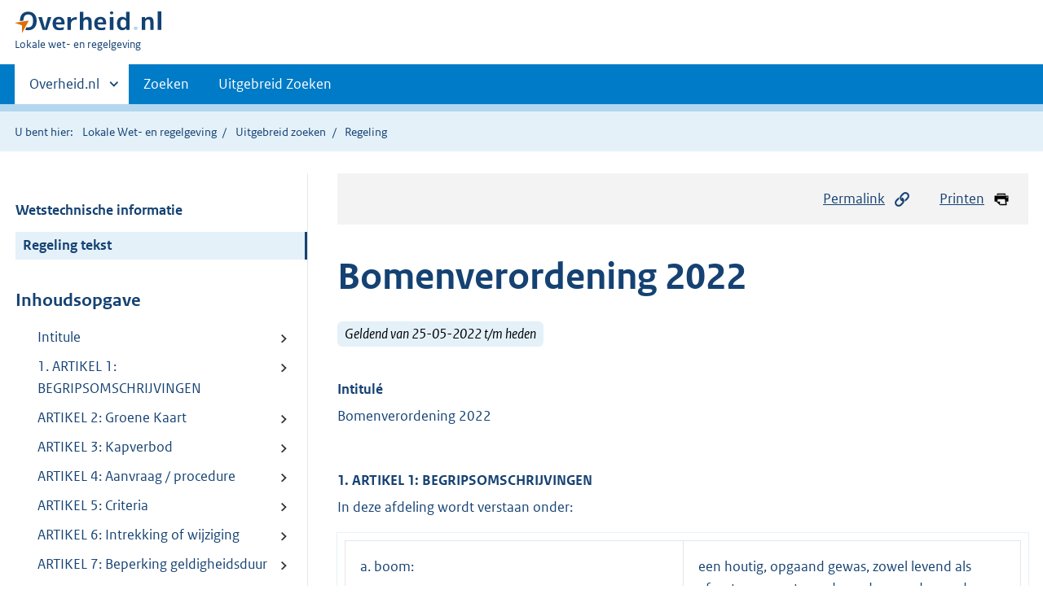

--- FILE ---
content_type: text/html;charset=utf-8
request_url: https://lokaleregelgeving.overheid.nl/CVDR676997/1
body_size: 14180
content:
<!DOCTYPE HTML>
<html lang="nl">
   <head>
      <meta name="google-site-verification" content="ZwCymQU7dIBff9xaO68Ru8RXxJkE8uTM3tzRKLiDz4Y">
      <meta name="google-site-verification" content="Rno7Qhrz5aprfIEGOfFjMeIBYPOk8KyrfPBKExNMCLA">
      <meta name="google-site-verification" content="Wp-HgLO7ykWccI5p-xpXq1s_C8YHT0OnSasWHMRSiXc">
      <title>Bomenverordening 2022 | Lokale wet- en regelgeving</title>
      <script>document.documentElement.className = 'has-js';</script>
      
      <meta charset="utf-8">
      <meta http-equiv="X-UA-Compatible" content="IE=edge">
      <meta name="viewport" content="width=device-width,initial-scale=1">
      <meta name="DCTERMS.identifier" scheme="XSD.anyURI" content="CVDR676997">
      <meta name="DCTERMS.creator" scheme="OVERHEID.Gemeente" content="Scherpenzeel">
      <meta name="DCTERMS.title" content="Bomenverordening 2022">
      <meta name="DCTERMS.alternative" content="Bomenverordening 2022 gemeente Scherpenzeel “Groene Kaart Model”">
      <meta name="DCTERMS.modified" scheme="XSD.date" content="2022-05-25">
      <meta name="DCTERMS.type" scheme="OVERHEID.informatietype" content="regeling">
      <meta name="DCTERMS.language" scheme="XSD.language" content="nl-NL">
      <link rel="stylesheet" title="default" href="/cb-common/2.0.0/css/main.css?v115">
      <link rel="stylesheet" href="/cb-common/2.0.0/css/print.css?v115">
      <link rel="stylesheet" href="/cb-common/2.0.0/css/common.css?v115">
      <link rel="shortcut icon" href="/cb-common/misc/favicon.ico?v115" type="image/vnd.microsoft.icon">
      <link rel="stylesheet" href="/css/cvdr.css?v115">
   </head>
   <body class="preview"><!--Start Piwik PRO Tag Manager code--><script type="text/javascript">
    (function(window, document, dataLayerName, id) {
    window[dataLayerName]=window[dataLayerName]||[],window[dataLayerName].push({start:(new Date).getTime(),event:"stg.start"});var scripts=document.getElementsByTagName('script')[0],tags=document.createElement('script');
    function stgCreateCookie(a,b,c){var d="";if(c){var e=new Date;e.setTime(e.getTime()+24*c*60*60*1e3),d="; expires="+e.toUTCString()}document.cookie=a+"="+b+d+"; path=/"}
    var isStgDebug=(window.location.href.match("stg_debug")||document.cookie.match("stg_debug"))&&!window.location.href.match("stg_disable_debug");stgCreateCookie("stg_debug",isStgDebug?1:"",isStgDebug?14:-1);
    var qP=[];dataLayerName!=="dataLayer"&&qP.push("data_layer_name="+dataLayerName),isStgDebug&&qP.push("stg_debug");var qPString=qP.length>0?("?"+qP.join("&")):"";
    tags.async=!0,tags.src="https://koop.piwik.pro/containers/"+id+".js"+qPString,scripts.parentNode.insertBefore(tags,scripts);
    !function(a,n,i){a[n]=a[n]||{};for(var c=0;c<i.length;c++)!function(i){a[n][i]=a[n][i]||{},a[n][i].api=a[n][i].api||function(){var a=[].slice.call(arguments,0);"string"==typeof a[0]&&window[dataLayerName].push({event:n+"."+i+":"+a[0],parameters:[].slice.call(arguments,1)})}}(i[c])}(window,"ppms",["tm","cm"]);
    })(window, document, 'dataLayer', '074a5050-2272-4f8a-8a07-a14db33f270b');
  </script>
      <!--End Piwik PRO Tag Manager code--><!--Geen informatiemelding.--><div class="skiplinks container"><a href="#content">Direct naar content</a><a href="#search">Direct zoeken</a></div>
      <header class="header">
         <div class="header__start">
            <div class="container"><button type="button" class="hidden-desktop button button--icon-hamburger" data-handler="toggle-nav" aria-controls="nav" aria-expanded="false">Menu</button><div class="logo "><a href="https://www.overheid.nl"><img src="/cb-common/2.0.0/images/logo.svg" alt="Logo Overheid.nl, ga naar de startpagina"></a><p class="logo__you-are-here"><span class="visually-hidden">U bent hier:</span><span>Lokale wet- en regelgeving</span></p>
               </div>
            </div>
         </div>
         <nav class="header__nav header__nav--closed" id="nav">
            <h2 class="visually-hidden">Primaire navigatie</h2>
            <div class="container">
               <ul class="header__primary-nav list list--unstyled">
                  <li class="hidden-mobile"><a href="#other-sites" data-handler="toggle-other-sites" data-decorator="init-toggle-other-sites" aria-controls="other-sites" aria-expanded="false"><span class="visually-hidden">Andere sites binnen </span>Overheid.nl
                        </a></li>
                  <li><a href="/zoeken" class="">Zoeken</a></li>
                  <li><a href="/ZoekUitgebreid?datumop=25-1-2026" class="">Uitgebreid Zoeken</a></li>
               </ul><a href="#other-sites" class="hidden-desktop" data-handler="toggle-other-sites" data-decorator="init-toggle-other-sites" aria-controls="other-sites" aria-expanded="false"><span class="visually-hidden">Andere sites binnen </span>Overheid.nl
                  </a></div>
         </nav>
      </header>
      <div class="header__more header__more--closed" id="other-sites" aria-hidden="true">
         <div class="container columns">
            <div>
               <h2>Berichten over uw Buurt</h2>
               <p>Zoals vergunningen, bouwplannen en lokale regelgeving</p>
               <ul class="list list--linked">
                  <li><a href="https://www.overheid.nl/berichten-over-uw-buurt/rondom-uw-woonadres">Rondom uw woonadres</a></li>
                  <li><a href="https://www.overheid.nl/berichten-over-uw-buurt">Rondom een zelfgekozen adres</a></li>
               </ul>
            </div>
            <div>
               <h2>Dienstverlening</h2>
               <p>Zoals belastingen, uitkeringen en subsidies.</p>
               <ul class="list list--linked">
                  <li><a href="https://www.overheid.nl/dienstverlening">Naar dienstverlening</a></li>
               </ul>
            </div>
            <div>
               <h2>Beleid &amp; regelgeving</h2>
               <p>Officiële publicaties van de overheid.</p>
               <ul class="list list--linked">
                  <li><a href="https://www.overheid.nl/beleid-en-regelgeving">Naar beleid &amp; regelgeving</a></li>
               </ul>
            </div>
            <div>
               <h2>Contactgegevens overheden</h2>
               <p>Adressen en contactpersonen van overheidsorganisaties.</p>
               <ul class="list list--linked">
                  <li><a href="https://organisaties.overheid.nl">Naar overheidsorganisaties</a></li>
               </ul>
            </div>
         </div>
      </div>
      <div class="row row--page-opener">
         <div class="container">
            <div class="breadcrumb">
               <p>U bent hier:</p>
               <ol>
                  <li><a href="/">Lokale Wet- en regelgeving</a></li>
                  <li><a href="/ZoekUitgebreid">Uitgebreid zoeken</a></li>
                  <li>Regeling</li>
               </ol>
            </div>
         </div>
      </div>
      <div class="container columns columns--sticky-sidebar row" data-decorator="init-scroll-chapter">
         <div class="columns--sticky-sidebar__sidebar" data-decorator="stick-sidebar add-mobile-foldability" id="toggleable-1" data-config="{&#34;scrollContentElement&#34;:&#34;.js-scrollContentElement&#34;}">
            <div>
               <div class="scrollContentReceiver"></div>
               <ul class="nav-sub">
                  <li class="nav-sub__item"><a href="?&amp;show-wti=true" class="nav-sub__link">Wetstechnische informatie</a></li>
                  <li class="nav-sub__item is-active"><a href="?" class="nav-sub__link is-active">Regeling tekst</a></li>
               </ul>
               <h2>Inhoudsopgave</h2>
               <ul class="treeview treeview--foldable" id="treeview-">
                  <li><a href="#intitule">Intitule</a></li>
                  <li><a href="#artikel_1."> 1. ARTIKEL 1: BEGRIPSOMSCHRIJVINGEN</a></li>
                  <li><a href="#artikel_2:">ARTIKEL 2: Groene Kaart</a></li>
                  <li><a href="#artikel_3:">ARTIKEL 3: Kapverbod</a></li>
                  <li><a href="#artikel_4:">ARTIKEL 4: Aanvraag / procedure</a></li>
                  <li><a href="#artikel_5:">ARTIKEL 5: Criteria</a></li>
                  <li><a href="#artikel_6:">ARTIKEL 6: Intrekking of wijziging</a></li>
                  <li><a href="#artikel_7:">ARTIKEL 7: Beperking geldigheidsduur</a></li>
                  <li><a href="#artikel_8:">ARTIKEL 8: Bijzondere voorschriften</a></li>
                  <li><a href="#artikel_9:">ARTIKEL 9: Herplant-/instandhoudingsplicht</a></li>
                  <li><a href="#artikel_10:">ARTIKEL 10: Afstand van de erfgrenslijn</a></li>
                  <li><a href="#artikel_11:">ARTIKEL 11: Bestrijding van boomziekten</a></li>
                  <li><a href="#artikel_12:">ARTIKEL 12: Bescherming gemeentebomen</a></li>
                  <li><a href="#artikel_13:">ARTIKEL 13: Strafbepaling</a></li>
                  <li><a href="#artikel_14:">ARTIKEL 14: Toezicht</a></li>
                  <li><a href="#artikel_15:">ARTIKEL 15: SLOTBEPALING</a></li>
                  <li><a href="#artikel_n16">  Citeertitel</a></li>
                  <li><a href="#regeling-sluiting">Ondertekening</a></li>
                  <li><a href="#bijlage_1:">Bijlage 1: “Groene Kaart”</a></li>
               </ul>
            </div>
         </div>
         <div role="main" id="content">
            <ul class="pageactions">
               <li><a href="#" data-decorator="init-modal" data-handler="open-modal" data-modal="modal-1"><img src="/cb-common/2.0.0/images/icon-permalink.svg" alt="" role="presentation">Permalink</a></li>
               <li><a href="" data-decorator="init-printtrigger"><img src="/cb-common/2.0.0/images/icon-print.svg" alt="" role="presentation">Printen</a></li>
            </ul>
            <div id="modal-1" class="modal modal--off-screen" hidden role="alert" tabindex="0">
               <div class="modal__inner">
                  <div class="modal__content">
                     <h2>Permanente link</h2>
                     <h3>Naar de actuele versie van de regeling</h3>
                     <div class="row">
                        <div class="copydata " data-decorator="init-copydata" data-config="{       &#34;triggerLabel&#34;: &#34;Kopieer link&#34;,       &#34;triggerCopiedlabel&#34;: &#34;&#34;,       &#34;triggerClass&#34;: &#34;copydata__trigger&#34;       }">
                           <p class="copydata__datafield js-copydata__datafield">http://lokaleregelgeving.overheid.nl/CVDR676997</p>
                        </div>
                     </div>
                     <h3>Naar de door u bekeken versie</h3>
                     <div class="row">
                        <div class="copydata " data-decorator="init-copydata" data-config="{       &#34;triggerLabel&#34;: &#34;Kopieer link&#34;,       &#34;triggerCopiedlabel&#34;: &#34;&#34;,       &#34;triggerClass&#34;: &#34;copydata__trigger&#34;       }">
                           <p class="copydata__datafield js-copydata__datafield">http://lokaleregelgeving.overheid.nl/CVDR676997/1</p>
                        </div>
                     </div>
                  </div><button type="button" data-handler="close-modal" class="modal__close"><span class="visually-hidden">sluiten</span></button></div>
            </div>
            <div id="PaginaContainer">
               <div class="inhoud">
                  <div id="inhoud">
                     <div id="cvdr_meta">
                        <div class="js-scrollContentElement">
                           <h1 class="h1">Bomenverordening 2022</h1>
                           <p><span class="label label--info label--lg"><i>Geldend van 25-05-2022 t/m heden</i></span></p>
                        </div>
                        <section xmlns="http://www.w3.org/1999/xhtml" xmlns:cl="https://koop.overheid.nl/namespaces/component-library" xmlns:local="urn:local" xmlns:utils="https://koop.overheid.nl/namespaces/utils" class="section-chapter js-scrollSection" id="intitule">
                           <h4 class="Intitulé">Intitulé</h4>Bomenverordening 2022</section>
                        <div xmlns="http://www.w3.org/1999/xhtml" xmlns:cl="https://koop.overheid.nl/namespaces/component-library" xmlns:local="urn:local" xmlns:utils="https://koop.overheid.nl/namespaces/utils" class="regeling"><!--TCID regeling-->
                           <div class="aanhef"><!--TCID aanhef-->
                              <p></p>
                           </div>
                           <div class="regeling-tekst"><!--TCID regeling-tekst-->
                              <section class="section-chapter js-scrollSection" id="artikel_1.">
                                 <h2 class="docArtikel"> 1. ARTIKEL 1: BEGRIPSOMSCHRIJVINGEN</h2>
                                 <p>In deze afdeling wordt verstaan onder:</p>
                                 <p></p>
                                 <table class="table ">
                                    <colgroup>
                                       <col style="width: 50%;">
                                       <col style="width: 50%;">
                                    </colgroup>
                                    <tbody>
                                       <tr>
                                          <td>
                                             <p>a. boom:</p>
                                          </td>
                                          <td>
                                             <p>een houtig, opgaand gewas, zowel levend als afgestorven met een dwarsdoorsnede van
                                                de stam van minimaal 15 centime­ter op 1,3 meter hoogte boven het maaiveld. In geval
                                                van meerstammigheid geldt de dwarsdoorsnede van de dikste stam. </p>
                                          </td>
                                       </tr>
                                       <tr>
                                          <td>
                                             <p>b. houtopstand: </p>
                                          </td>
                                          <td>
                                             <p>één of meer bomen of boomvormers, of andere houtachtige gewassen, mogelijk onderdeel
                                                uitmakend van een boomstructuur, hakhout, een houtwal, een grotere (lint)begroeiing
                                                van heesters en struiken, een beplanting van bosplantsoen, een struweel of een heg,
                                                met de onder sub a genoemde minimale dwarsdoorsnede;</p>
                                          </td>
                                       </tr>
                                       <tr>
                                          <td>
                                             <p>c. boomstructuur:</p>
                                          </td>
                                          <td>
                                             <p>lijnvormige beplanting of boomzone van houtopstanden die tezamen een functioneel geheel
                                                vormen en waardevolle potentiele groeiplaatsen voor bomen van de 1<sup>e</sup> grootte (12 meter en hoger). Deze zijn vastgelegd op een topografische kaart met
                                                daarop aangegeven boomstructuren.</p>
                                          </td>
                                       </tr>
                                       <tr>
                                          <td>
                                             <p>d. beschermde </p>
                                             <p>houtopstand:</p>
                                          </td>
                                          <td>
                                             <p>een houtopstand dat is vastgelegd op de Groene Kaart.</p>
                                          </td>
                                       </tr>
                                       <tr>
                                          <td>
                                             <p>e. monumentale boom: </p>
                                          </td>
                                          <td>
                                             <p>bijzonder beschermwaardige houtopstand met relatief hoge leeftijd en met een bijzondere
                                                schoonheid- of zeldzaamheidswaarde of een bijzondere functie voor de omgeving. </p>
                                          </td>
                                       </tr>
                                       <tr>
                                          <td>
                                             <p>f. waardevolle potentiele groeiplaats: </p>
                                          </td>
                                          <td>
                                             <p>een groeiplaats in eigendom van gemeente Scherpenzeel die geschikt is voor bomen van
                                                de 1<sup>e</sup> grootte (12 meter en hoger) waarbij de boom of bomen hun gehele levenscyclus kunnen
                                                doorlopen met een groeiplaats die geschikt is voor een minimale omlooptijd van 60
                                                jaar.</p>
                                          </td>
                                       </tr>
                                       <tr>
                                          <td>
                                             <p>g. groene Kaart:</p>
                                          </td>
                                          <td>
                                             <p>topografische kaart met daarop aangegeven de beschermde bomenstructuur.</p>
                                          </td>
                                       </tr>
                                       <tr>
                                          <td>
                                             <p>h. dunning:</p>
                                          </td>
                                          <td>
                                             <p>velling, welke uitsluitend als een verzorgingsmaatregel ter bevordering van de groei
                                                van de overblijvende houtopstand moet worden beschouwd.</p>
                                          </td>
                                       </tr>
                                       <tr>
                                          <td>
                                             <p>i. vellen:</p>
                                          </td>
                                          <td>
                                             <p>rooien; kappen; verplanten; het snoeien van meer dan 20 procent van de kroon of het
                                                wortelgestel, met inbegrip van kandelaberen; het verrichten van handelingen, zowel
                                                boven- als ondergronds, die de dood of ernstige beschadiging of ernstige ontsiering
                                                van de houtopstand ten gevolge kunnen hebben;</p>
                                          </td>
                                       </tr>
                                       <tr>
                                          <td>
                                             <p>j. rooien:</p>
                                          </td>
                                          <td>
                                             <p>het geheel verwijderen van het boven- en ondergrondse deel van de houtopstand;</p>
                                          </td>
                                       </tr>
                                       <tr>
                                          <td>
                                             <p>k. kappen:</p>
                                          </td>
                                          <td>
                                             <p>het geheel of grotendeels verwijderen van het bovengrondse deel van de houtopstand;</p>
                                          </td>
                                       </tr>
                                       <tr>
                                          <td>
                                             <p>l. kandelaberen:</p>
                                          </td>
                                          <td>
                                             <p>het terugsnoeien van de kroon tot een hoofdstam met takstompen;</p>
                                          </td>
                                       </tr>
                                       <tr>
                                          <td>
                                             <p>m. bebouwde kom: </p>
                                          </td>
                                          <td>
                                             <p>de bebouwde kom van de gemeente, vastgesteld overeenkomstig artikel 1 lid 5 van de
                                                Boswet;</p>
                                          </td>
                                       </tr>
                                       <tr>
                                          <td>
                                             <p>n. boomwaarde:</p>
                                          </td>
                                          <td>
                                             <p>de monetaire waarde van een boom zoals getaxeerd volgens de meest recente richtlijnen
                                                van Nederlandse Vereniging van Taxateurs van Bomen;</p>
                                          </td>
                                       </tr>
                                       <tr>
                                          <td>
                                             <p>o. bomen effect analyse:</p>
                                          </td>
                                          <td>
                                             <p>een standaard beoordeling van de gevolgen van voorgenomen bouw of aanleg voor houtopstand,
                                                op basis van landelijke richtlijnen van de Bomenstichting.</p>
                                          </td>
                                       </tr>
                                       <tr>
                                          <td>
                                             <p>p. bevoegd gezag:</p>
                                          </td>
                                          <td>
                                             <p>bevoegd gezag als bedoeld in artikel 1.1, eerste lid, van de Wet algemene bepalingen
                                                omgevingsrecht.</p>
                                          </td>
                                       </tr>
                                    </tbody>
                                 </table>
                              </section>
                              <section class="section-chapter js-scrollSection" id="artikel_2:">
                                 <div class="artikel">
                                    <container>
                                       <h2 class="docArtikel">ARTIKEL 2: Groene Kaart</h2>
                                       <ul class="list-custom list-custom--size-xs whitespace-small">
                                          <li class="list-custom__item">
                                             <p class="lid labeled"><span class="list-custom__itembullet">1.</span> Burgemeester en wethouders hebben een Groene Kaart met beschermde houtopstand vastgesteld.
                                                De kaart bevat een samenhangend geheel van de volgende houtopstanden:</p>
                                             <ul class="list-custom list-custom--size-xs ">
                                                <li class="list-custom__item"><span class="list-custom__itembullet"><!--ins-->• </span><p>Beschermde boomstructuren;</p>
                                                </li>
                                                <li class="list-custom__item"><span class="list-custom__itembullet"><!--ins-->• </span><p>Monumentale bomen.</p>
                                                </li>
                                             </ul>
                                          </li>
                                          <li class="list-custom__item">
                                             <p class="lid labeled"><span class="list-custom__itembullet">2.</span> De kaart bevat minimaal de volgende gegevens:</p>
                                             <ul class="list-custom list-custom--size-xs ">
                                                <li class="list-custom__item"><span class="list-custom__itembullet"><!--ins-->• </span><p>een duidelijke visualisatie van de vastgestelde boomstructuren en monumentale bomen;</p>
                                                </li>
                                             </ul>
                                          </li>
                                          <li class="list-custom__item">
                                             <p class="lid labeled"><span class="list-custom__itembullet">3.</span> De eigenaar van een beschermde houtopstand is verplicht het bevoegd gezag onmiddellijk
                                                schriftelijk mededeling te doen van:</p>
                                             <ul class="list-custom list-custom--size-xs ">
                                                <li class="list-custom__item"><span class="list-custom__itembullet"><!--ins-->a. </span><p>het geheel of gedeeltelijk tenietgaan van een beschermde houtopstand, anders dan door
                                                      velling op grond van een verleende ontheffing.</p>
                                                </li>
                                                <li class="list-custom__item"><span class="list-custom__itembullet"><!--ins-->b. </span><p>De dreiging dat de beschermde houtopstand geheel of gedeeltelijk teniet kan gaan.</p>
                                                </li>
                                             </ul>
                                          </li>
                                       </ul>
                                    </container>
                                 </div>
                              </section>
                              <section class="section-chapter js-scrollSection" id="artikel_3:">
                                 <div class="artikel">
                                    <container>
                                       <h2 class="docArtikel">ARTIKEL 3: Kapverbod</h2>
                                       <ul class="list-custom list-custom--size-xs whitespace-small">
                                          <li class="list-custom__item">
                                             <p class="lid labeled"><span class="list-custom__itembullet">1.</span> Het is verboden beschermde houtopstand te vellen of te doen vellen.</p>
                                          </li>
                                          <li class="list-custom__item">
                                             <p class="lid labeled"><span class="list-custom__itembullet">2.</span> Het bevoegd gezag kan ontheffing verlenen van het in het eerste lid gestelde verbod.</p>
                                          </li>
                                          <li class="list-custom__item">
                                             <p class="lid labeled"><span class="list-custom__itembullet">3.</span> Het in het eerste lid bedoelde verbod behoudens ontheffing geldt eveneens voor:</p>
                                             <ul class="list-custom list-custom--size-xs ">
                                                <li class="list-custom__item"><span class="list-custom__itembullet"><!--ins-->a. </span><p>Houtopstand die is aangelegd op basis van een herplant- en instandhoudingsplicht op
                                                      grond van de artikelen 8 en 9 van deze verordening;</p>
                                                </li>
                                                <li class="list-custom__item"><span class="list-custom__itembullet"><!--ins-->b. </span><p>Houtopstand die is aangelegd op grond van een overeenkomst met een publiekrechtelijk
                                                      bestuursorgaan.</p>
                                                </li>
                                             </ul>
                                          </li>
                                          <li class="list-custom__item">
                                             <p class="lid labeled"><span class="list-custom__itembullet">4.</span> Het in het eerste lid gestelde verbod geldt verder niet voor:</p>
                                             <ul class="list-custom list-custom--size-xs ">
                                                <li class="list-custom__item"><span class="list-custom__itembullet"><!--ins-->a. </span><p>Een beschermde houtopstand die moet worden geveld krach¬tens de Plantenziektenwet
                                                      of krachtens een aanschrijving van Burgemeester en wethouders, zulks onverminderd
                                                      het bepaalde in de artikelen 9 en 10 van deze verordening; </p>
                                                </li>
                                                <li class="list-custom__item"><span class="list-custom__itembullet"><!--ins-->b. </span><p>het periodiek vellen van hakhout ter uitvoering van het reguliere onderhoud;</p>
                                                </li>
                                                <li class="list-custom__item"><span class="list-custom__itembullet"><!--ins-->c. </span><p>het periodiek knotten of kandelaberen als noodzakelijke beheermaatregel bij knotbomen,
                                                      gekandelaberde bomen of leibomen ter uitvoering van het reguliere onderhoud;</p>
                                                </li>
                                             </ul>
                                          </li>
                                       </ul>
                                    </container>
                                 </div>
                              </section>
                              <section class="section-chapter js-scrollSection" id="artikel_4:">
                                 <div class="artikel">
                                    <container>
                                       <h2 class="docArtikel">ARTIKEL 4: Aanvraag / procedure</h2>
                                       <ul class="list-custom list-custom--size-xs whitespace-small">
                                          <li class="list-custom__item">
                                             <p class="lid labeled"><span class="list-custom__itembullet">1.</span> De ontheffing moet schriftelijk en gemotiveerd worden aangevraagd, onder verwijzing
                                                naar de redengevende beschrijving van de beschermde houtopstand op de Groene Kaart,
                                                door of namens dan wel met toestemming van degene, die krachtens zakelijk recht of
                                                door degene die krachtens publiekrechtelijke bevoegdheid gerechtigd is over de beschermde
                                                houtopstand te beschikken, onder overlegging van een overzicht van de overige vergunningen,
                                                ontheffingen of toestemmingen die nodig zijn voor de realisatie van een project.</p>
                                          </li>
                                          <li class="list-custom__item">
                                             <p class="lid labeled"><span class="list-custom__itembullet">2.</span> Van een aanvraag van een vergunning wordt overeenkomstig afdeling 3.4 Algemene wet
                                                bestuursrecht onverwijld na ontvangst gepubliceerd en deze aanvraag wordt ter inzage
                                                gelegd.</p>
                                          </li>
                                          <li class="list-custom__item">
                                             <p class="lid labeled"><span class="list-custom__itembullet">3.</span> Een ieder kan gedurende twee weken na de in lid 1 bedoelde bekendmaking zijn zienswijze
                                                geven.</p>
                                          </li>
                                          <li class="list-custom__item">
                                             <p class="lid labeled"><span class="list-custom__itembullet">4.</span> Van het besluit tot verlening of weigering van een vergunning wordt onverwijld gepubliceerd
                                                onder gelijktijdige verzending aan aanvrager. Bij deze kennisgeving wordt de concrete
                                                datum van verzending aan de aanvrager genoemd als begin van de bezwaartermijn van
                                                zes weken voor belanghebbenden.</p>
                                          </li>
                                       </ul>
                                    </container>
                                 </div>
                              </section>
                              <section class="section-chapter js-scrollSection" id="artikel_5:">
                                 <div class="artikel">
                                    <container>
                                       <h2 class="docArtikel">ARTIKEL 5: Criteria</h2>
                                       <ul class="list-custom list-custom--size-xs whitespace-small">
                                          <li class="list-custom__item">
                                             <p class="lid labeled"><span class="list-custom__itembullet">1.</span> Het bevoegd gezag kan de ontheffing om te vellen weigeren dan wel onder voorschriften
                                                verlenen.</p>
                                          </li>
                                          <li class="list-custom__item">
                                             <p class="lid labeled"><span class="list-custom__itembullet">2.</span> Een ontheffing voor het vellen van een beschermde houtopstand kan worden verleend
                                                indien:</p>
                                             <ul class="list-custom list-custom--size-xs ">
                                                <li class="list-custom__item"><span class="list-custom__itembullet"><!--ins-->a. </span><p>een zwaarwegend algemeen maatschappelijk belang opweegt tegen duurzaam behoud van
                                                      de beschermde houtopstand;</p>
                                                </li>
                                                <li class="list-custom__item"><span class="list-custom__itembullet"><!--ins-->b. </span><p>naar boomdeskundige maatstaven instandhouding niet langer verantwoord is ter voorkoming
                                                      van letsel of schade; </p>
                                                </li>
                                                <li class="list-custom__item"><span class="list-custom__itembullet"><!--ins-->c. </span><p>grond waarop de velling zal worden verricht welke nodig is voor de uitvoering van
                                                      een (bouw)werk overeenkomstig het bestemmingsplan en of een inrichtingsplan welke
                                                      eveneens voortvloeit uit een bestemmingsplan;</p>
                                                </li>
                                                <li class="list-custom__item"><span class="list-custom__itembullet"><!--ins-->d. </span><p>er een noodzakelijk infrastructureel werk uitgevoerd dient te worden op de locatie
                                                      van de beschermde houtopstand;</p>
                                                </li>
                                                <li class="list-custom__item"><span class="list-custom__itembullet"><!--ins-->e. </span><p>bij dunning;</p>
                                                </li>
                                                <li class="list-custom__item"><span class="list-custom__itembullet"><!--ins-->f. </span><p>er in het kader van een groentechnisch renovatieplan werkzaamheden worden verricht
                                                      ter verjonging en verbetering van de betreffende boomstructuur;</p>
                                                </li>
                                                <li class="list-custom__item"><span class="list-custom__itembullet"><!--ins-->g. </span><p>noodtoestand of andere uitzonderlijke situaties.</p>
                                                </li>
                                             </ul>
                                          </li>
                                          <li class="list-custom__item">
                                             <p class="lid labeled"><span class="list-custom__itembullet">3.</span> Het bevoegd gezag kan toestem¬ming geven tot direct vellen, indien sprake is van
                                                acuut gevaar of vergelijkbaar spoedeisend belang.</p>
                                          </li>
                                          <li class="list-custom__item">
                                             <p class="lid labeled"><span class="list-custom__itembullet">4.</span> Het bevoegd gezag zal toestemming geven tot het vellen of snoeien van een beschermde
                                                houtopstand, wanneer deze schaduw veroorzaakt op zonnepanelen, geplaatst op daken
                                                of andere plaatsen, of op andere duurzaamheid bevorderende maatregelen.</p>
                                          </li>
                                       </ul>
                                    </container>
                                 </div>
                              </section>
                              <section class="section-chapter js-scrollSection" id="artikel_6:">
                                 <h2 class="docArtikel">ARTIKEL 6: Intrekking of wijziging</h2>
                                 <p>De ontheffing of vergunning kan worden ingetrokken of gewijzigd:</p>
                                 <ul class="list-custom list-custom--size-xs ">
                                    <li class="list-custom__item"><span class="list-custom__itembullet"><!--ins-->a. </span><p>indien onjuiste of onvolledige gegevens ter verkrijging van ontheffing of vergunning
                                          zijn verstrekt;</p>
                                    </li>
                                    <li class="list-custom__item"><span class="list-custom__itembullet"><!--ins-->b. </span><p>indien na het verlenen van ontheffing of vergunning, op grond van verandering van
                                          inzichten of omstandigheden opgetreden na verlening, wijziging of intrekking noodzakelijk
                                          is vanwege het belang of de belangen ter bescherming waarvan ontheffing of vergunning
                                          is vereist;</p>
                                    </li>
                                    <li class="list-custom__item"><span class="list-custom__itembullet"><!--ins-->c. </span><p>indien beperkingen die aan de ontheffing of vergunning zijn of worden vervuld;</p>
                                    </li>
                                    <li class="list-custom__item"><span class="list-custom__itembullet"><!--ins-->d. </span><p>indien van de ontheffing of vergunning geen gebruik wordt gemaakt binnen een daarin
                                          gestelde termijn of indien deze termijn ontbreekt, binnen een redelijke termijn.</p>
                                    </li>
                                 </ul>
                              </section>
                              <section class="section-chapter js-scrollSection" id="artikel_7:">
                                 <div class="artikel">
                                    <container>
                                       <h2 class="docArtikel">ARTIKEL 7: Beperking geldigheidsduur</h2>
                                       <ul class="list-custom list-custom--size-xs whitespace-small">
                                          <li class="list-custom__item">
                                             <p class="lid labeled"><span class="list-custom__itembullet">1.</span> De ontheffing tot vellen als bedoeld in deze verordening vervalt indien daarvan niet
                                                binnen maximaal één jaar na het onherroepelijk zijn van de omgevingsvergunning gebruik
                                                is gemaakt, tenzij een langere termijn noodzakelijk is vanwege de voorzienbare langere
                                                uitvoeringstermijn van een project.</p>
                                          </li>
                                          <li class="list-custom__item">
                                             <p class="lid labeled"><span class="list-custom__itembullet">2.</span> In het geval het een ontheffing voor het vellen van meer dan één beschermde boom
                                                betreft, is de omgevingsvergunning voor alle beschermde bomen slechts één jaar geldig,
                                                ook als in fasen geveld wordt of één of enkele beschermde bomen al geveld zijn, behoudens
                                                de in het eerste lid gestelde bevoegdheid tot het voorschrijven van een langere termijn.</p>
                                          </li>
                                       </ul>
                                    </container>
                                 </div>
                              </section>
                              <section class="section-chapter js-scrollSection" id="artikel_8:">
                                 <div class="artikel">
                                    <container>
                                       <h2 class="docArtikel">ARTIKEL 8: Bijzondere voorschriften</h2>
                                       <ul class="list-custom list-custom--size-xs whitespace-small">
                                          <li class="list-custom__item">
                                             <p class="lid labeled"><span class="list-custom__itembullet">1.</span> Tot aan de omgevingsvergunning te verbinden voorschriften kan behoren het voorschrift
                                                dat binnen een bepaalde termijn en overeenkomstig de door bevoegd gezag te geven aanwijzingen
                                                moet worden herplant. </p>
                                          </li>
                                          <li class="list-custom__item">
                                             <p class="lid labeled"><span class="list-custom__itembullet">2.</span> Indien niet ter plaatse kan worden herplant, kan tot de aan een omgevingsvergunning
                                                tot vellen te verbinden voorschriften behoren het voorschrift dat een geldelijke bijdrage
                                                gestort dient te worden in het gemeentelijk herplantfonds.</p>
                                          </li>
                                          <li class="list-custom__item">
                                             <p class="lid labeled"><span class="list-custom__itembullet">3.</span> In het voorschrift als bedoeld in het eerste lid wordt telkens bepaald binnen welke
                                                termijn na de herplant en op welke wijze niet aangeslagen herplant moet worden vervangen.</p>
                                          </li>
                                          <li class="list-custom__item">
                                             <p class="lid labeled"><span class="list-custom__itembullet">4.</span> De verplichtingen en voorschriften van dit artikel 8 kunnen gelden voor bomen kleiner
                                                dan de in artikel 1 van deze verordening genoemde minimummaat.</p>
                                          </li>
                                          <li class="list-custom__item">
                                             <p class="lid labeled"><span class="list-custom__itembullet">5.</span> Tot aan de ontheffing tot vellen te verbinden voorschriften kan het voorschrift behoren
                                                dat pas tot vellen van de beschermde houtopstand op en bij bouw- en aanlegwerken of
                                                andere ruimtelijke herinrichting of reconstructie mag worden overgegaan indien andere
                                                ontheffingen, vergunningen, toestemmingen of ruimtelijke ordeningsprocedures onherroepelijk
                                                geworden zijn en de feitelijke en financiële voortgang van de werken voldoende gewaarborgd
                                                is.</p>
                                          </li>
                                          <li class="list-custom__item">
                                             <p class="lid labeled"><span class="list-custom__itembullet">6.</span> Tot aan de ontheffing te verbinden voorschriften kan het voorschrift behoren tot
                                                het opstellen en overleggen van een Bomen Effect Analyse in geval van bouw of aanleg
                                                van werken nabij te behouden bomen.</p>
                                          </li>
                                       </ul>
                                    </container>
                                 </div>
                              </section>
                              <section class="section-chapter js-scrollSection" id="artikel_9:">
                                 <div class="artikel">
                                    <container>
                                       <h2 class="docArtikel">ARTIKEL 9: Herplant-/instandhoudingsplicht</h2>
                                       <ul class="list-custom list-custom--size-xs whitespace-small">
                                          <li class="list-custom__item">
                                             <p class="lid labeled"><span class="list-custom__itembullet">1.</span> Indien een beschermde houtopstand waarop het verbod tot vellen van toepassing is,
                                                zonder ontheffing van het bevoegd gezag is geveld, dan wel op andere wijze teniet
                                                is gegaan, kan het bevoegd gezag aan de zakelijk gerechtigde tot de grond waarop zich
                                                de beschermde houtopstand bevond dan wel aan degene die uit andere hoofde tot het
                                                treffen van voorzieningen bevoegd is, de verplichting opleggen te herplanten overeenkomstig
                                                de door hen te geven aanwijzingen binnen een door hen te stellen termijn.</p>
                                          </li>
                                          <li class="list-custom__item">
                                             <p class="lid labeled"><span class="list-custom__itembullet">2.</span> indien niet ter plaatse kan worden herplant wordt een financiële bijdrage gestort
                                                in het gemeentelijk herplantfonds.</p>
                                          </li>
                                          <li class="list-custom__item">
                                             <p class="lid labeled"><span class="list-custom__itembullet">3.</span> Wordt een verplichting als bedoeld in het eerste lid opgelegd, dan kan daarbij tevens
                                                worden bepaald binnen welke termijn na herplant en op welke wijze niet aangeslagen
                                                herplant moet worden vervangen.</p>
                                          </li>
                                          <li class="list-custom__item">
                                             <p class="lid labeled"><span class="list-custom__itembullet">4.</span> Indien een beschermde houtopstand waarop het verbod tot vellen van toepassing is
                                                in het voortbestaan ernstig worden bedreigd, kan het bevoegd gezag aan de zakelijk
                                                gerechtigde tot de grond waarop zich de beschermde houtopstand bevindt dan wel aan
                                                degene die uit andere hoofde tot het treffen van voorzieningen bevoegd is, de verplichting
                                                opleggen om:</p>
                                             <ul class="list-custom list-custom--size-xs ">
                                                <li class="list-custom__item"><span class="list-custom__itembullet"><!--ins-->a. </span><p>overeenkomstig de door hen te geven aanwijzingen binnen een door hen te stellen termijn
                                                      voorzieningen te treffen, waardoor die bedreiging wordt weggenomen;</p>
                                                </li>
                                                <li class="list-custom__item"><span class="list-custom__itembullet"><!--ins-->b. </span><p>een Bomen Effect Analyse op te stellen en aan te bieden aan het bevoegd gezag;</p>
                                                </li>
                                                <li class="list-custom__item"><span class="list-custom__itembullet"><!--ins-->c. </span><p>tijdens (bouw)werkzaamheden om en nabij beschermde bomen dient gedurende de werkzaamheden
                                                      toezicht gehouden te worden door een European Tree Technician gecertificeerde toezichthouder.
                                                      Deze toezichthouder wordt gefinancierd door de initiatiefnemer. </p>
                                                </li>
                                             </ul>
                                          </li>
                                       </ul>
                                    </container>
                                 </div>
                              </section>
                              <section class="section-chapter js-scrollSection" id="artikel_10:">
                                 <h2 class="docArtikel">ARTIKEL 10: Afstand van de erfgrenslijn</h2>
                                 <p>De afstand als bedoeld in artikel 5:42 Burgerlijk Wetboek is vastgesteld op 0,5 meter
                                    voor bomen en op nihil voor heesters en heggen in privaat eigendom en op nihil voor
                                    bomen, heesters en heggen in eigendom van de gemeente.</p>
                              </section>
                              <section class="section-chapter js-scrollSection" id="artikel_11:">
                                 <div class="artikel">
                                    <container>
                                       <h2 class="docArtikel">ARTIKEL 11: Bestrijding van boomziekten</h2>
                                       <ul class="list-custom list-custom--size-xs whitespace-small">
                                          <li class="list-custom__item">
                                             <p class="lid labeled"><span class="list-custom__itembullet">1.</span> Indien zich op een terrein één of meer bomen bevinden die naar het oordeel van Burgemeester
                                                en wethouders gevaar opleveren van verspreiding van een boomziekte of voor vermeerdering
                                                van de ziekteverspreiders zoals insecten, is de rechthebbende, indien hij daartoe
                                                door Burgemeester en wethouders is aangeschreven, verplicht binnen de bij aanschrijving
                                                vast te stellen termijn:</p>
                                             <ul class="list-custom list-custom--size-xs ">
                                                <li class="list-custom__item"><span class="list-custom__itembullet"><!--ins-->a. </span><p>de boom te vellen;</p>
                                                </li>
                                                <li class="list-custom__item"><span class="list-custom__itembullet"><!--ins-->b. </span><p>conform richtlijnen van de gemeente de gevelde boom direct zodanig te behandelen dat
                                                      verspreiding van de boomziekte wordt voorkomen.</p>
                                                </li>
                                             </ul>
                                          </li>
                                          <li class="list-custom__item">
                                             <p class="lid labeled"><span class="list-custom__itembullet">2.</span> Het is verboden zonder vergunning van Burgemeester en wethouders gevelde bomen of
                                                delen daarvan voorhanden of in voorraad te hebben of te vervoeren, indien het een
                                                boomsoort betreft die de desbetreffende boomziekte kan verspreiden.</p>
                                          </li>
                                          <li class="list-custom__item">
                                             <p class="lid labeled"><span class="list-custom__itembullet">3.</span> Het niet voldoen aan de in het eerste lid bedoelde aanschrijving biedt een basis
                                                voor de toepassing van bestuursdwang, waarbij de noodzakelijke werkzaamheden, voor
                                                risico en voor rekening van aangeschrevene, door of namens de gemeente kunnen worden
                                                verricht.</p>
                                          </li>
                                       </ul>
                                    </container>
                                 </div>
                              </section>
                              <section class="section-chapter js-scrollSection" id="artikel_12:">
                                 <div class="artikel">
                                    <container>
                                       <h2 class="docArtikel">ARTIKEL 12: Bescherming gemeentebomen</h2>
                                       <ul class="list-custom list-custom--size-xs whitespace-small">
                                          <li class="list-custom__item">
                                             <p class="lid labeled"><span class="list-custom__itembullet">1.</span> Het is verboden om bomen, eigendom van de gemeente:</p>
                                             <ul class="list-custom list-custom--size-xs ">
                                                <li class="list-custom__item"><span class="list-custom__itembullet"><!--ins-->a. </span><p>te beschadigen, te bekladden of te beplakken;</p>
                                                </li>
                                                <li class="list-custom__item"><span class="list-custom__itembullet"><!--ins-->b. </span><p>daaraan snoeiwerk te verrichten, behoudens door de gemeente opgedragen boomverzorgende
                                                      taken.</p>
                                                </li>
                                             </ul>
                                          </li>
                                          <li class="list-custom__item">
                                             <p class="lid labeled"><span class="list-custom__itembullet">2.</span> Het is verboden zonder vergunning van Burgemeester of wethouder om één of meer voorwerpen
                                                in of aan een gemeentelijke boom aan te brengen of anderszins te bevestigen.</p>
                                          </li>
                                       </ul>
                                    </container>
                                 </div>
                              </section>
                              <section class="section-chapter js-scrollSection" id="artikel_13:">
                                 <div class="artikel">
                                    <container>
                                       <h2 class="docArtikel">ARTIKEL 13: Strafbepaling</h2>
                                       <ul class="list-custom list-custom--size-xs whitespace-small">
                                          <li class="list-custom__item">
                                             <p class="lid labeled"><span class="list-custom__itembullet">1.</span> Degene aan wie een voorschrift als bedoeld in artikel 12, eerste lid is gegeven,
                                                is gehouden dienovereenkomstig te handelen.</p>
                                          </li>
                                          <li class="list-custom__item">
                                             <p class="lid labeled"><span class="list-custom__itembullet">2.</span> Hij die handelt in strijd met het bij of krachtens artikel 12, tweede lid, artikel
                                                13, eerste en tweede lid bepaalde wordt gestraft met hechtenis van ten hoogste twee
                                                maanden of een geldboete van de tweede categorie. Tevens kan een rechterlijke beoordeling
                                                op grond van dit artikel openbaar gemaakt worden. Bij de strafmaatbepaling kan rekening
                                                worden gehouden met de boomwaarde.</p>
                                          </li>
                                       </ul>
                                    </container>
                                 </div>
                              </section>
                              <section class="section-chapter js-scrollSection" id="artikel_14:">
                                 <h2 class="docArtikel">ARTIKEL 14: Toezicht</h2>
                                 <p>Met het toezicht op de naleving van het bepaalde bij of krachtens deze verordening
                                    zijn belast de bij besluit van Burgemeester en wethouders of burgemeester aangewezen
                                    personen. </p>
                              </section>
                              <section class="section-chapter js-scrollSection" id="artikel_15:">
                                 <div class="artikel">
                                    <container>
                                       <h2 class="docArtikel">ARTIKEL 15: SLOTBEPALING</h2>
                                       <ul class="list-custom list-custom--size-xs whitespace-small">
                                          <li class="list-custom__item">
                                             <p class="lid labeled"><span class="list-custom__itembullet">1.</span> Deze verordening wordt aangehaald als: Bomenverordening 2022 gemeente Scherpenzeel
                                                “Groene Kaart Model”.</p>
                                          </li>
                                          <li class="list-custom__item">
                                             <p class="lid labeled"><span class="list-custom__itembullet">2.</span> Deze verordening treedt in werking op de dag na die waarop deze verordening is bekendgemaakt,
                                                op datzelfde tijdstip wordt de Bomenverordening 2016 gemeente Scherpenzeel ‘Groene
                                                Kaart’ welke op 7 april 2016 is vastgesteld, ingetrokken.</p>
                                          </li>
                                          <li class="list-custom__item">
                                             <p class="lid labeled"><span class="list-custom__itembullet">3.</span> De vergunningsaanvragen die zijn ingediend voor het in lid 2 van dit artikel genoemd
                                                tijdstip van inwerkingtreding, vallen onder de verordening die van kracht was voor
                                                de inwerktreding van de Bomenverordening 2022 gemeente Scherpenzeel “Groene Kaart
                                                Model”.</p>
                                          </li>
                                          <li class="list-custom__item">
                                             <p class="lid labeled"><span class="list-custom__itembullet">4.</span> Aanvragen om een vergunning of ontheffing die zijn ingediend vóór de inwerktreding
                                                van deze verordening worden afgehandeld volgens het recht zoals dat gold vóór het
                                                tijdstip waarop de Bomenverordening 2022 gemeente Scherpenzeel “Groen Kaart Model”
                                                in werking is getreden.</p>
                                          </li>
                                       </ul>
                                    </container>
                                 </div>
                              </section>
                              <section class="section-chapter js-scrollSection" id="artikel_n16">
                                 <h2 class="docArtikel">  Citeertitel</h2>
                                 <p>Deze verordening wordt aangehaald als: <span class="underline">Bomenverordening 2022 gemeente Scherpenzeel “Groene Kaart Model”.</span></p>
                              </section>
                           </div>
                           <section class="section-chapter js-scrollSection" id="regeling-sluiting"><!--TCID regeling-sluiting-->
                              <h4 class="toc-only"><!--ins-->Ondertekening</h4>
                              <div class="cvdr-regeling-sluiting">
                                 <div class="slotformulering"><!--TCID slotformulering-->
                                    <p></p>
                                 </div>
                                 <div class="ondertekening">
                                    <p class="functie">Aldus besloten in de openbare vergadering van de raad van 12 mei 2022, </p>
                                    <p class="functie"></p>
                                 </div>
                                 <div class="ondertekening">
                                    <p class="functie"></p>
                                    <p class="functie">B.S. van Ginkel-Schuur </p>
                                    <p class="functie">griffier </p>
                                    <p class="functie"></p>
                                 </div>
                                 <div class="ondertekening">
                                    <p class="functie"></p>
                                    <p class="functie">M.W. Jaeger</p>
                                    <p class="functie">voorzitter</p>
                                 </div>
                              </div>
                           </section>
                           <section class="section-chapter js-scrollSection" id="bijlage_1:"><!--TCID bijlage-->
                              <h2 class="docBijlage">Bijlage 1: “Groene Kaart”</h2>
                              <p><img alt="afbeelding binnen de regeling" src="https://repository.officiele-overheidspublicaties.nl/CVDR/CVDR676997/1/xml/Schermafbeelding2022-05-20092020ic561a3c9-edaa-4522-827f-5af604e36fa4.png"> </p>
                           </section>
                        </div>
                     </div>
                     <div id="voetregel"></div>
                  </div>
               </div>
            </div>
            <div class="row row--large"><a name="fout-in-regeling"></a><div class="alert alert--success alert--lg icon--document " role="alert">
                  <h2 class="alert__heading">Ziet u een fout in deze regeling?</h2>
                  <div class="alert__inner">
                     <p>Bent u van mening dat de inhoud niet juist is? Neem dan contact op met de organisatie
                        die de regelgeving heeft gepubliceerd. Deze organisatie is namelijk zelf verantwoordelijk
                        voor de inhoud van de regelgeving. De naam van de organisatie ziet u bovenaan de regelgeving.
                        De contactgegevens van de organisatie kunt u hier opzoeken: <a href="https://organisaties.overheid.nl/">organisaties.overheid.nl</a>.</p>
                     <p>Werkt de website of een link niet goed? Stuur dan een e-mail naar <a href="mailto:regelgeving@overheid.nl">regelgeving@overheid.nl</a></p>
                  </div>
               </div>
            </div>
         </div>
      </div>
      <div class="footer row--footer" role="contentinfo">
         <div class="container columns">
            <div>
               <div>
                  <ul class="list list--linked">
                     <li class="list__item"><a href="https://www.overheid.nl/over-deze-site">Over deze website</a></li>
                     <li class="list__item"><a href="https://www.overheid.nl/contact/reageren-op-wet-en-regelgeving">Contact</a></li>
                     <li class="list__item"><a href="https://www.overheid.nl/english" lang="en">English</a></li>
                     <li class="list__item"><a href="https://www.overheid.nl/help/lokale-wet-en-regelgeving">Help</a></li>
                     <li class="list__item"><a href="https://www.overheid.nl/help/zoeken">Zoeken</a></li>
                  </ul>
               </div>
            </div>
            <div>
               <div>
                  <ul class="list list--linked">
                     <li class="list__item"><a href="https://www.overheid.nl/informatie-hergebruiken">Informatie
                           hergebruiken</a></li>
                     <li class="list__item"><a href="https://www.overheid.nl/privacy-statement">Privacy en cookies</a></li>
                     <li class="list__item"><a href="https://www.overheid.nl/toegankelijkheid">Toegankelijkheid</a></li>
                     <li class="list__item"><a href="https://www.overheid.nl/sitemap">Sitemap</a></li>
                     <li class="list__item"><a href="https://www.ncsc.nl/contact/kwetsbaarheid-melden">Kwetsbaarheid melden</a></li>
                  </ul>
               </div>
            </div>
            <div>
               <div>
                  <ul class="list list--linked">
                     <li class="list__item"><a href="https://data.overheid.nl/">Open data</a></li>
                     <li class="list__item"><a href="https://linkeddata.overheid.nl/">Linked Data Overheid</a></li>
                     <li class="list__item"><a href="https://puc.overheid.nl/">PUC Open Data</a></li>
                  </ul>
               </div>
            </div>
            <div>
               <div>
                  <ul class="list list--linked">
                     <li class="list__item"><a href="https://mijn.overheid.nl">MijnOverheid.nl</a></li>
                     <li class="list__item"><a href="https://www.rijksoverheid.nl">Rijksoverheid.nl</a></li>
                     <li class="list__item"><a href="https://ondernemersplein.nl">Ondernemersplein.nl</a></li>
                     <li class="list__item"><a href="https://www.werkenbijdeoverheid.nl">Werkenbijdeoverheid.nl</a></li>
                  </ul>
               </div>
            </div>
         </div>
      </div><script src="/cb-common/2.0.0/js/main.js?v115"></script><script src="/cb-common/2.0.0/js/sessionStorage.js?v115"></script><script src="/js/cvdr.js?v115"></script></body>
   <!-- v1.15.1 (a292bde0) --></html>